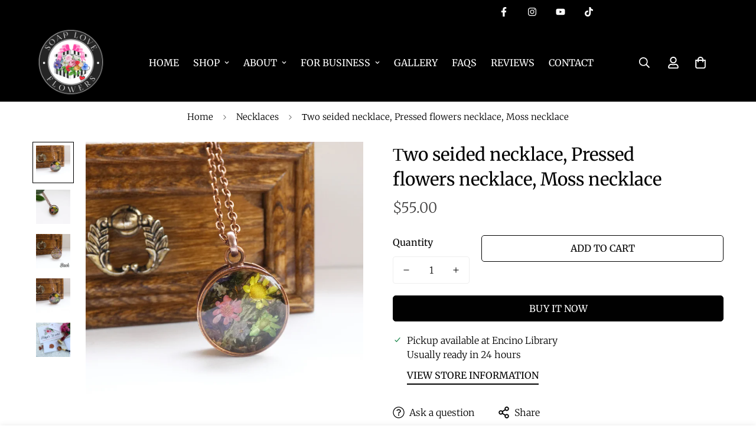

--- FILE ---
content_type: text/javascript; charset=utf-8
request_url: https://soaploveflowers.com/products/%D1%82wo-seided-necklace-pressed-flowers-necklace-moss-necklace.js
body_size: 838
content:
{"id":7712936689876,"title":"Тwo seided necklace, Pressed flowers necklace, Moss necklace","handle":"тwo-seided-necklace-pressed-flowers-necklace-moss-necklace","description":"\u003cdiv class=\"product-block\" data-shopify-editor-block='{\"id\":\"description\",\"type\":\"description\"}' data-mce-fragment=\"1\"\u003e\n\u003cdiv class=\"rte\" data-mce-fragment=\"1\"\u003e\n\u003cp data-mce-fragment=\"1\"\u003eDo you like the mystery tales of the woodland?\u003c\/p\u003e\n\u003cp data-mce-fragment=\"1\"\u003eIf this is YOU,  then you gonna love this beautiful necklace because:\u003c\/p\u003e\n\u003cul data-mce-fragment=\"1\"\u003e\n\u003cli data-mce-fragment=\"1\"\u003eIt is part of the exclusive woodland collection.\u003c\/li\u003e\n\u003cli data-mce-fragment=\"1\"\u003eIt contains real goodies you can find in the forest - real moss, berries, flower blossoms and evergreen tree branches.\u003c\/li\u003e\n\u003cli data-mce-fragment=\"1\"\u003eIt is inspired by the magical forest wonderland.\u003c\/li\u003e\n\u003cli data-mce-fragment=\"1\"\u003eIt is two sided and the back side show little pinkish wildflowers.\u003c\/li\u003e\n\u003cli data-mce-fragment=\"1\"\u003eYou can wear it depending on your mood.\u003c\/li\u003e\n\u003cli data-mce-fragment=\"1\"\u003eThe chain is 20 inches long.\u003c\/li\u003e\n\u003cli data-mce-fragment=\"1\"\u003eIt is finished with 3D Hummingbird charm.\u003c\/li\u003e\n\u003cli data-mce-fragment=\"1\"\u003eIt comes with beautiful gift box.\u003c\/li\u003e\n\u003c\/ul\u003e\n\u003c\/div\u003e\n\u003c\/div\u003e","published_at":"2022-08-04T14:05:45-05:00","created_at":"2022-08-04T14:05:44-05:00","vendor":"SoapLoveFlowers","type":"","tags":["necklaces"],"price":5500,"price_min":5500,"price_max":5500,"available":true,"price_varies":false,"compare_at_price":null,"compare_at_price_min":0,"compare_at_price_max":0,"compare_at_price_varies":false,"variants":[{"id":43119593324756,"title":"Default Title","option1":"Default Title","option2":null,"option3":null,"sku":"","requires_shipping":true,"taxable":true,"featured_image":null,"available":true,"name":"Тwo seided necklace, Pressed flowers necklace, Moss necklace","public_title":null,"options":["Default Title"],"price":5500,"weight":0,"compare_at_price":null,"inventory_management":"shopify","barcode":"","requires_selling_plan":false,"selling_plan_allocations":[]}],"images":["\/\/cdn.shopify.com\/s\/files\/1\/0645\/5571\/2724\/products\/il_1588xN.2377895191_1rdx.webp?v=1659639946","\/\/cdn.shopify.com\/s\/files\/1\/0645\/5571\/2724\/products\/il_1588xN.2330304686_o3ft.webp?v=1659639946","\/\/cdn.shopify.com\/s\/files\/1\/0645\/5571\/2724\/products\/il_1588xN.2330304798_fa3h.webp?v=1659639946","\/\/cdn.shopify.com\/s\/files\/1\/0645\/5571\/2724\/products\/il_1588xN.2330304734_tl43.webp?v=1659639947","\/\/cdn.shopify.com\/s\/files\/1\/0645\/5571\/2724\/products\/il_1588xN.2337199728_ktql_3dda2cbe-68d9-4fdc-92c5-b9f6a44d127c.webp?v=1659639946"],"featured_image":"\/\/cdn.shopify.com\/s\/files\/1\/0645\/5571\/2724\/products\/il_1588xN.2377895191_1rdx.webp?v=1659639946","options":[{"name":"Title","position":1,"values":["Default Title"]}],"url":"\/products\/%D1%82wo-seided-necklace-pressed-flowers-necklace-moss-necklace","media":[{"alt":null,"id":30287607726292,"position":1,"preview_image":{"aspect_ratio":1.0,"height":1588,"width":1588,"src":"https:\/\/cdn.shopify.com\/s\/files\/1\/0645\/5571\/2724\/products\/il_1588xN.2377895191_1rdx.webp?v=1659639946"},"aspect_ratio":1.0,"height":1588,"media_type":"image","src":"https:\/\/cdn.shopify.com\/s\/files\/1\/0645\/5571\/2724\/products\/il_1588xN.2377895191_1rdx.webp?v=1659639946","width":1588},{"alt":null,"id":30287607759060,"position":2,"preview_image":{"aspect_ratio":1.0,"height":1588,"width":1588,"src":"https:\/\/cdn.shopify.com\/s\/files\/1\/0645\/5571\/2724\/products\/il_1588xN.2330304686_o3ft.webp?v=1659639946"},"aspect_ratio":1.0,"height":1588,"media_type":"image","src":"https:\/\/cdn.shopify.com\/s\/files\/1\/0645\/5571\/2724\/products\/il_1588xN.2330304686_o3ft.webp?v=1659639946","width":1588},{"alt":null,"id":30287608021204,"position":3,"preview_image":{"aspect_ratio":1.0,"height":1588,"width":1588,"src":"https:\/\/cdn.shopify.com\/s\/files\/1\/0645\/5571\/2724\/products\/il_1588xN.2330304798_fa3h.webp?v=1659639946"},"aspect_ratio":1.0,"height":1588,"media_type":"image","src":"https:\/\/cdn.shopify.com\/s\/files\/1\/0645\/5571\/2724\/products\/il_1588xN.2330304798_fa3h.webp?v=1659639946","width":1588},{"alt":null,"id":30287608053972,"position":4,"preview_image":{"aspect_ratio":1.0,"height":1588,"width":1588,"src":"https:\/\/cdn.shopify.com\/s\/files\/1\/0645\/5571\/2724\/products\/il_1588xN.2330304734_tl43.webp?v=1659639947"},"aspect_ratio":1.0,"height":1588,"media_type":"image","src":"https:\/\/cdn.shopify.com\/s\/files\/1\/0645\/5571\/2724\/products\/il_1588xN.2330304734_tl43.webp?v=1659639947","width":1588},{"alt":null,"id":30287608086740,"position":5,"preview_image":{"aspect_ratio":1.0,"height":1588,"width":1588,"src":"https:\/\/cdn.shopify.com\/s\/files\/1\/0645\/5571\/2724\/products\/il_1588xN.2337199728_ktql_3dda2cbe-68d9-4fdc-92c5-b9f6a44d127c.webp?v=1659639946"},"aspect_ratio":1.0,"height":1588,"media_type":"image","src":"https:\/\/cdn.shopify.com\/s\/files\/1\/0645\/5571\/2724\/products\/il_1588xN.2337199728_ktql_3dda2cbe-68d9-4fdc-92c5-b9f6a44d127c.webp?v=1659639946","width":1588}],"requires_selling_plan":false,"selling_plan_groups":[]}

--- FILE ---
content_type: text/javascript; charset=utf-8
request_url: https://soaploveflowers.com/products/%D1%82wo-seided-necklace-pressed-flowers-necklace-moss-necklace.js
body_size: 77
content:
{"id":7712936689876,"title":"Тwo seided necklace, Pressed flowers necklace, Moss necklace","handle":"тwo-seided-necklace-pressed-flowers-necklace-moss-necklace","description":"\u003cdiv class=\"product-block\" data-shopify-editor-block='{\"id\":\"description\",\"type\":\"description\"}' data-mce-fragment=\"1\"\u003e\n\u003cdiv class=\"rte\" data-mce-fragment=\"1\"\u003e\n\u003cp data-mce-fragment=\"1\"\u003eDo you like the mystery tales of the woodland?\u003c\/p\u003e\n\u003cp data-mce-fragment=\"1\"\u003eIf this is YOU,  then you gonna love this beautiful necklace because:\u003c\/p\u003e\n\u003cul data-mce-fragment=\"1\"\u003e\n\u003cli data-mce-fragment=\"1\"\u003eIt is part of the exclusive woodland collection.\u003c\/li\u003e\n\u003cli data-mce-fragment=\"1\"\u003eIt contains real goodies you can find in the forest - real moss, berries, flower blossoms and evergreen tree branches.\u003c\/li\u003e\n\u003cli data-mce-fragment=\"1\"\u003eIt is inspired by the magical forest wonderland.\u003c\/li\u003e\n\u003cli data-mce-fragment=\"1\"\u003eIt is two sided and the back side show little pinkish wildflowers.\u003c\/li\u003e\n\u003cli data-mce-fragment=\"1\"\u003eYou can wear it depending on your mood.\u003c\/li\u003e\n\u003cli data-mce-fragment=\"1\"\u003eThe chain is 20 inches long.\u003c\/li\u003e\n\u003cli data-mce-fragment=\"1\"\u003eIt is finished with 3D Hummingbird charm.\u003c\/li\u003e\n\u003cli data-mce-fragment=\"1\"\u003eIt comes with beautiful gift box.\u003c\/li\u003e\n\u003c\/ul\u003e\n\u003c\/div\u003e\n\u003c\/div\u003e","published_at":"2022-08-04T14:05:45-05:00","created_at":"2022-08-04T14:05:44-05:00","vendor":"SoapLoveFlowers","type":"","tags":["necklaces"],"price":5500,"price_min":5500,"price_max":5500,"available":true,"price_varies":false,"compare_at_price":null,"compare_at_price_min":0,"compare_at_price_max":0,"compare_at_price_varies":false,"variants":[{"id":43119593324756,"title":"Default Title","option1":"Default Title","option2":null,"option3":null,"sku":"","requires_shipping":true,"taxable":true,"featured_image":null,"available":true,"name":"Тwo seided necklace, Pressed flowers necklace, Moss necklace","public_title":null,"options":["Default Title"],"price":5500,"weight":0,"compare_at_price":null,"inventory_management":"shopify","barcode":"","requires_selling_plan":false,"selling_plan_allocations":[]}],"images":["\/\/cdn.shopify.com\/s\/files\/1\/0645\/5571\/2724\/products\/il_1588xN.2377895191_1rdx.webp?v=1659639946","\/\/cdn.shopify.com\/s\/files\/1\/0645\/5571\/2724\/products\/il_1588xN.2330304686_o3ft.webp?v=1659639946","\/\/cdn.shopify.com\/s\/files\/1\/0645\/5571\/2724\/products\/il_1588xN.2330304798_fa3h.webp?v=1659639946","\/\/cdn.shopify.com\/s\/files\/1\/0645\/5571\/2724\/products\/il_1588xN.2330304734_tl43.webp?v=1659639947","\/\/cdn.shopify.com\/s\/files\/1\/0645\/5571\/2724\/products\/il_1588xN.2337199728_ktql_3dda2cbe-68d9-4fdc-92c5-b9f6a44d127c.webp?v=1659639946"],"featured_image":"\/\/cdn.shopify.com\/s\/files\/1\/0645\/5571\/2724\/products\/il_1588xN.2377895191_1rdx.webp?v=1659639946","options":[{"name":"Title","position":1,"values":["Default Title"]}],"url":"\/products\/%D1%82wo-seided-necklace-pressed-flowers-necklace-moss-necklace","media":[{"alt":null,"id":30287607726292,"position":1,"preview_image":{"aspect_ratio":1.0,"height":1588,"width":1588,"src":"https:\/\/cdn.shopify.com\/s\/files\/1\/0645\/5571\/2724\/products\/il_1588xN.2377895191_1rdx.webp?v=1659639946"},"aspect_ratio":1.0,"height":1588,"media_type":"image","src":"https:\/\/cdn.shopify.com\/s\/files\/1\/0645\/5571\/2724\/products\/il_1588xN.2377895191_1rdx.webp?v=1659639946","width":1588},{"alt":null,"id":30287607759060,"position":2,"preview_image":{"aspect_ratio":1.0,"height":1588,"width":1588,"src":"https:\/\/cdn.shopify.com\/s\/files\/1\/0645\/5571\/2724\/products\/il_1588xN.2330304686_o3ft.webp?v=1659639946"},"aspect_ratio":1.0,"height":1588,"media_type":"image","src":"https:\/\/cdn.shopify.com\/s\/files\/1\/0645\/5571\/2724\/products\/il_1588xN.2330304686_o3ft.webp?v=1659639946","width":1588},{"alt":null,"id":30287608021204,"position":3,"preview_image":{"aspect_ratio":1.0,"height":1588,"width":1588,"src":"https:\/\/cdn.shopify.com\/s\/files\/1\/0645\/5571\/2724\/products\/il_1588xN.2330304798_fa3h.webp?v=1659639946"},"aspect_ratio":1.0,"height":1588,"media_type":"image","src":"https:\/\/cdn.shopify.com\/s\/files\/1\/0645\/5571\/2724\/products\/il_1588xN.2330304798_fa3h.webp?v=1659639946","width":1588},{"alt":null,"id":30287608053972,"position":4,"preview_image":{"aspect_ratio":1.0,"height":1588,"width":1588,"src":"https:\/\/cdn.shopify.com\/s\/files\/1\/0645\/5571\/2724\/products\/il_1588xN.2330304734_tl43.webp?v=1659639947"},"aspect_ratio":1.0,"height":1588,"media_type":"image","src":"https:\/\/cdn.shopify.com\/s\/files\/1\/0645\/5571\/2724\/products\/il_1588xN.2330304734_tl43.webp?v=1659639947","width":1588},{"alt":null,"id":30287608086740,"position":5,"preview_image":{"aspect_ratio":1.0,"height":1588,"width":1588,"src":"https:\/\/cdn.shopify.com\/s\/files\/1\/0645\/5571\/2724\/products\/il_1588xN.2337199728_ktql_3dda2cbe-68d9-4fdc-92c5-b9f6a44d127c.webp?v=1659639946"},"aspect_ratio":1.0,"height":1588,"media_type":"image","src":"https:\/\/cdn.shopify.com\/s\/files\/1\/0645\/5571\/2724\/products\/il_1588xN.2337199728_ktql_3dda2cbe-68d9-4fdc-92c5-b9f6a44d127c.webp?v=1659639946","width":1588}],"requires_selling_plan":false,"selling_plan_groups":[]}